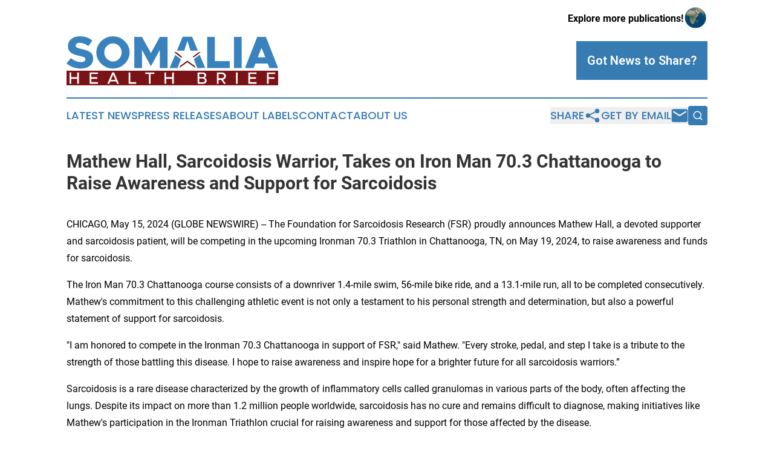

--- FILE ---
content_type: image/svg+xml
request_url: https://cdn.newsmatics.com/agp/sites/healthbriefsomalia-logo-1.svg
body_size: 5482
content:
<?xml version="1.0" encoding="UTF-8" standalone="no"?>
<svg
   xmlns:dc="http://purl.org/dc/elements/1.1/"
   xmlns:cc="http://creativecommons.org/ns#"
   xmlns:rdf="http://www.w3.org/1999/02/22-rdf-syntax-ns#"
   xmlns:svg="http://www.w3.org/2000/svg"
   xmlns="http://www.w3.org/2000/svg"
   id="Layer_1"
   data-name="Layer 1"
   viewBox="0 0 400 92.330004"
   version="1.1"
   width="400"
   height="92.330002">
  <metadata
     id="metadata57">
    <rdf:RDF>
      <cc:Work
         rdf:about="">
        <dc:format>image/svg+xml</dc:format>
        <dc:type
           rdf:resource="http://purl.org/dc/dcmitype/StillImage" />
      </cc:Work>
    </rdf:RDF>
  </metadata>
  <defs
     id="defs4">
    <style
       id="style2">.cls-1{fill:#7a1318;}.cls-2{fill:#3a82bd;}.cls-3{fill:#fff;}</style>
  </defs>
  <rect
     class="cls-1"
     y="64.639999"
     width="400"
     height="27.690001"
     id="rect6"
     x="0" />
  <path
     class="cls-2"
     d="M 0,50.8 8.18,41 c 5.71,4.69 12.1,7.42 19.26,7.42 5.45,0 8.26,-2.22 8.26,-5.37 0,-3.49 -2.73,-4.26 -11.25,-6.3 C 11.93,33.93 2.64,30.52 2.64,18.75 2.64,7.5 11.64,0 25.05,0 c 9.8,0 17.46,2.81 23.69,8 l -7.42,10.4 c -5.37,-4.09 -11.25,-6.22 -16.7,-6.22 -4.68,0 -7.32,2.21 -7.32,5.11 0,3.58 2.81,4.77 11.5,6.64 13.12,2.82 21.56,6.56 21.56,17.55 0,11.76 -9,19.09 -23.43,19.09 C 16.53,60.6 7.07,57.19 0,50.8 Z"
     id="path8" />
  <path
     class="cls-2"
     d="m 56.33,30.27 c 0,-16.44 14.4,-30.25 31.44,-30.25 17.04,0 31.52,13.81 31.52,30.25 0,16.44 -14.4,30.33 -31.52,30.33 -17.12,0 -31.44,-13.88 -31.44,-30.33 z m 48,0 c 0,-9.2 -7.59,-17 -16.53,-17 -8.94,0 -16.53,7.84 -16.53,17 0,9.16 7.58,17.12 16.53,17.12 8.95,0 16.5,-7.83 16.5,-17.12 z"
     id="path10" />
  <path
     class="cls-2"
     d="m 128.08,1.04 h 14.57 L 159.52,31.55 176.39,1.04 H 191 V 59.58 H 176.39 V 25.72 l -16.87,30.5 -16.87,-30.5 v 33.91 h -14.57 z"
     id="path12" />
  <path
     class="cls-2"
     d="m 308.56,46.54 v 13 H 265.88 V 1.04 h 14.48 v 45.5 z"
     id="path14" />
  <path
     class="cls-2"
     d="m 316.5,1.04 h 14.57 V 59.58 H 316.5 Z"
     id="path16" />
  <path
     class="cls-2"
     d="m 380.23,51.06 h -23.17 l -3.41,8.52 H 337.29 L 360.47,1.04 h 16.36 L 400,59.58 h -16.36 z m -4.51,-11.42 -7.07,-18 -7.08,18 z"
     id="path18" />
  <path
     class="cls-3"
     d="M 23.49,67.85 V 89.14 H 20.35 V 79.72 H 8.74 v 9.39 H 5.61 V 67.85 h 3.13 v 9 h 11.61 v -9 z"
     id="path20" />
  <path
     class="cls-3"
     d="m 46.83,70.72 v 6.07 h 11.28 v 2.93 H 46.83 v 6.47 h 12.48 v 2.92 H 43.67 V 67.85 h 15.64 v 2.87 z"
     id="path22" />
  <path
     class="cls-3"
     d="m 93.69,84.8 h -11.1 l -1.86,4.34 H 77.26 L 86.4,67.85 h 3.48 L 99,89.14 h -3.45 z m -1.21,-2.82 -4.34,-10.1 -4.34,10.1 z"
     id="path24" />
  <path
     class="cls-3"
     d="m 131.84,86.22 v 2.92 H 117.4 V 67.85 h 3.16 v 18.37 z"
     id="path26" />
  <path
     class="cls-3"
     d="m 155.8,70.72 h -7 v -2.91 h 17.11 v 2.91 h -7 V 89.1 h -3.11 z"
     id="path28" />
  <path
     class="cls-3"
     d="m 202.9,67.85 v 21.29 h -3.13 v -9.42 h -11.62 v 9.39 H 185 V 67.85 h 3.13 v 9 h 11.62 v -9 z"
     id="path30" />
  <path
     class="cls-3"
     d="m 247.84,67.85 h 10.1 c 3.56,0 6.07,2.2 6.07,5.3 0,2.22 -1.11,3.62 -3,4.71 2.48,1.2 3.9,3.13 3.9,5.48 0,3.41 -2.72,5.8 -6.54,5.8 h -10.5 z m 9.33,8.86 c 2.13,0 3.65,-1.27 3.65,-3 0,-1.73 -1.52,-3.07 -3.65,-3.07 H 251 v 6.08 z m 0.46,9.67 c 2.39,0 4.06,-1.46 4.06,-3.5 0,-2.04 -1.67,-3.51 -4.06,-3.51 H 251 v 7 z"
     id="path32" />
  <path
     class="cls-3"
     d="m 295.72,81.42 5.43,7.72 h -3.6 l -5.2,-7.41 h -4.9 v 7.41 h -3.13 V 67.85 h 9 c 4.49,0 7.9,2.88 7.9,6.94 a 6.84,6.84 0 0 1 -5.5,6.63 z m -8.27,-2.6 h 5.39 c 3.07,0 5.15,-1.52 5.15,-4 0,-2.48 -2.08,-4 -5.15,-4 h -5.39 z"
     id="path34" />
  <path
     class="cls-3"
     d="m 320.3,67.85 h 3.13 v 21.29 h -3.13 z"
     id="path36" />
  <path
     class="cls-3"
     d="m 346.79,70.72 v 6.07 h 11.28 v 2.93 h -11.28 v 6.47 h 12.49 v 2.92 H 343.63 V 67.85 h 15.65 v 2.87 z"
     id="path38" />
  <path
     class="cls-3"
     d="m 381.91,70.72 v 6.2 h 11.28 v 2.91 h -11.28 v 9.27 h -3.16 V 67.85 h 15.64 v 2.87 z"
     id="path40" />
  <path
     class="cls-2"
     d="m 237.35,0.86 c -1.75,0 -16.1,0 -17.77,0 -1.66,3.82 -8.39,20 -11,26.18 2.48,0 12,0 14,0 1.5,-4.89 5.34,-16.71 5.87,-18.4 0.91,2.69 4.61,14.35 5.85,18.39 1.26,0 11.91,0 14,0 C 245.48,20.29 239,4.62 237.35,0.86 Z"
     id="path42" />
  <path
     class="cls-2"
     d="m 205.42,34.89 c -1.63,3.89 -8.21,19.05 -10.6,24.68 2,0 12.07,0 15.09,0 1.32,-3.39 4.89,-13.13 6.24,-16.67 -1.6,-1.18 -8.91,-6.61 -10.73,-8.01 z"
     id="path44" />
  <path
     class="cls-2"
     d="m 262.27,59.47 c -2.43,-5.53 -10.07,-23.61 -10.6,-24.89 -1.32,1 -10.12,7.65 -10.91,8.24 2,5.19 4.32,11.51 6.22,16.73 h 6 v 0 c 3.27,-0.02 6.71,-0.02 9.29,-0.08 z"
     id="path46" />
  <path
     class="cls-1"
     d="m 228.45,45.72 c 3.77,2.7 10.64,7.63 13.75,9.94 0.27,0.66 0.76,2.2 1.43,3.9 -3.47,-2.43 -12.38,-8.82 -15.18,-10.77 -4.95,3.46 -10.22,7.34 -15.19,10.77 0.74,-2 1.21,-3.08 1.56,-4 C 219,52.5 226,47.41 228.45,45.72 Z"
     id="path48" />
  <path
     class="cls-1"
     d="m 250,29.72 -11.17,8.3 c 0.24,0.6 0.57,1.44 0.92,2.28 2.87,-2.15 11.42,-8.62 14,-10.58 z"
     id="path50" />
  <path
     class="cls-1"
     d="m 207.22,29.72 h -4.14 c 3,2.31 12.39,9.44 14.14,10.8 0.32,-0.78 0.71,-1.71 1,-2.34 -0.88,-0.74 -7.98,-6.21 -11,-8.46 z"
     id="path52" />
</svg>
